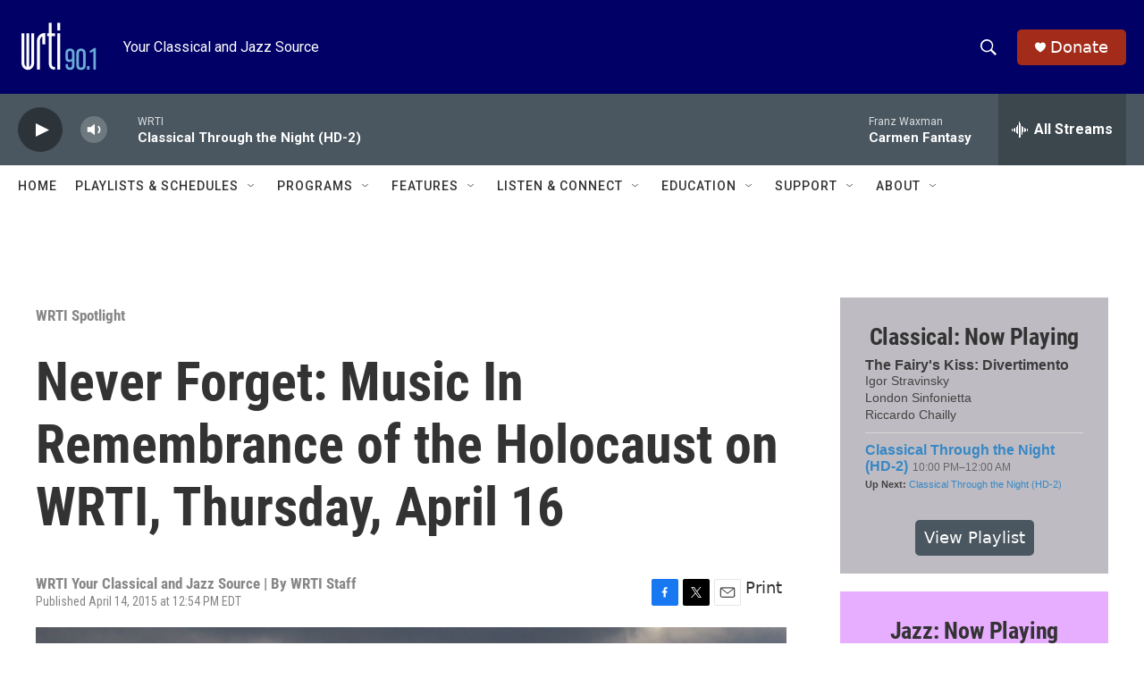

--- FILE ---
content_type: text/html; charset=utf-8
request_url: https://www.google.com/recaptcha/api2/aframe
body_size: 267
content:
<!DOCTYPE HTML><html><head><meta http-equiv="content-type" content="text/html; charset=UTF-8"></head><body><script nonce="_r8BqE9c8H_HPdwUfE2H6g">/** Anti-fraud and anti-abuse applications only. See google.com/recaptcha */ try{var clients={'sodar':'https://pagead2.googlesyndication.com/pagead/sodar?'};window.addEventListener("message",function(a){try{if(a.source===window.parent){var b=JSON.parse(a.data);var c=clients[b['id']];if(c){var d=document.createElement('img');d.src=c+b['params']+'&rc='+(localStorage.getItem("rc::a")?sessionStorage.getItem("rc::b"):"");window.document.body.appendChild(d);sessionStorage.setItem("rc::e",parseInt(sessionStorage.getItem("rc::e")||0)+1);localStorage.setItem("rc::h",'1762312761815');}}}catch(b){}});window.parent.postMessage("_grecaptcha_ready", "*");}catch(b){}</script></body></html>

--- FILE ---
content_type: text/javascript; charset=utf-8
request_url: https://api.composer.nprstations.org/v1/widget/53c7dbe1e1c8b9c77b4b9b6e/now?bust=657804433&callback=jQuery17209515646028019327_1762312760073&format=jsonp&date=2025-11-05&times=true&_=1762312760669
body_size: 868
content:
/**/ typeof jQuery17209515646028019327_1762312760073 === 'function' && jQuery17209515646028019327_1762312760073("<!--NOW PLAYING WIDGET --><div class=\"whatson-block\"><div class=\"whatson-song group\"><ul><li class=\"whatson-songTitle\">The Fairy's Kiss: Divertimento</li><li class=\"whatson-songArtist\"></li><li class=\"whatson-composer\">Igor Stravinsky</li><li class=\"whatson-ensembles\">London Sinfonietta</li><li class=\"whatson-conductor\">Riccardo Chailly</li><li class=\"whatson-soloists\"></li><li class=\"whatson-songCommerce-now\"><ul class=\"active-now\"></ul></li></ul></div><div class=\"whatson-program\"><a href=\"https://www.wrti.org/programs/classical-through-night-classical\" target=\"_blank\" class=\"whatson-programName\">Classical Through the Night (HD-2)</a><span>10:00 PM&#8211;12:00 AM</span></div><p><b>Up Next: </b><a href=\"https://www.wrti.org/programs/classical-through-night-classical\" target=\"_blank\">Classical Through the Night (HD-2)</a></p></div>");

--- FILE ---
content_type: text/javascript; charset=utf-8
request_url: https://api.composer.nprstations.org/v1/widget/53c7dca6e1c8c27e811ab2ae/now?bust=529849792&callback=jQuery17202687466433855359_1762312760131&format=jsonp&date=2025-11-05&times=true&_=1762312760707
body_size: 765
content:
/**/ typeof jQuery17202687466433855359_1762312760131 === 'function' && jQuery17202687466433855359_1762312760131("<!--NOW PLAYING WIDGET --><div class=\"whatson-block\"><div class=\"whatson-song group\"><ul><li class=\"whatson-songTitle\">One Flight Down</li><li class=\"whatson-songArtist\">Cory Weeds & Jerry Weldon</li><li class=\"whatson-composer\"></li><li class=\"whatson-ensembles\"></li><li class=\"whatson-conductor\"></li><li class=\"whatson-soloists\"></li><li class=\"whatson-songCommerce-now\"><ul class=\"active-now\"></ul></li></ul></div><div class=\"whatson-program\"><a href=\"https://www.wrti.org/show/late-evening-jazz\" target=\"_blank\" class=\"whatson-programName\">Late Evening Jazz</a><span>10:00 PM&#8211;2:00 AM</span></div><p><b>Up Next: </b><a href=\"https://www.wrti.org/programs/jazz-through-night\" target=\"_blank\">Jazz Through the Night</a></p></div>");